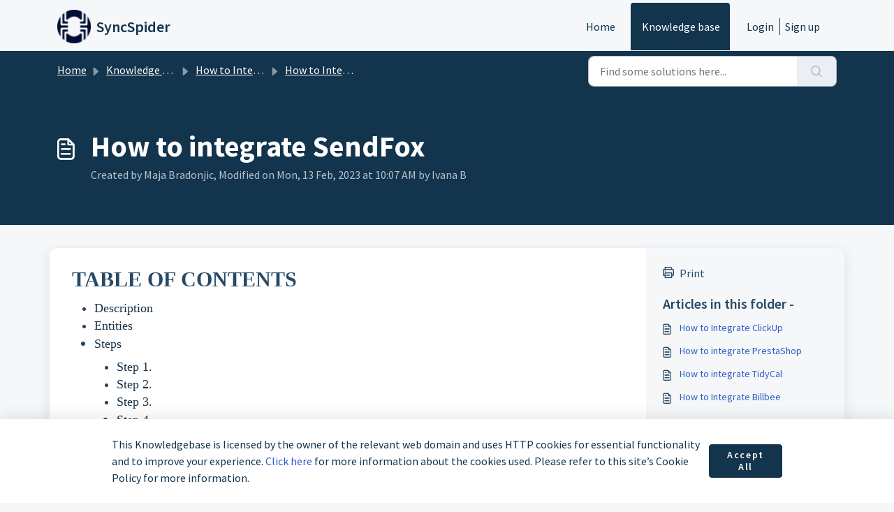

--- FILE ---
content_type: application/javascript; charset=UTF-8
request_url: https://support.syncspider.com/cdn-cgi/challenge-platform/scripts/jsd/main.js
body_size: 8312
content:
window._cf_chl_opt={AKGCx8:'b'};~function(o6,gC,gm,gu,gx,gw,gF,gB,o0,o1){o6=S,function(n,y,om,o5,g,o){for(om={n:344,y:342,g:255,o:130,J:200,f:143,L:314,A:139,W:173,Z:136,c:321,h:154},o5=S,g=n();!![];)try{if(o=parseInt(o5(om.n))/1*(-parseInt(o5(om.y))/2)+-parseInt(o5(om.g))/3*(-parseInt(o5(om.o))/4)+-parseInt(o5(om.J))/5+-parseInt(o5(om.f))/6*(parseInt(o5(om.L))/7)+-parseInt(o5(om.A))/8+parseInt(o5(om.W))/9*(parseInt(o5(om.Z))/10)+-parseInt(o5(om.c))/11*(-parseInt(o5(om.h))/12),y===o)break;else g.push(g.shift())}catch(J){g.push(g.shift())}}(M,168757),gC=this||self,gm=gC[o6(169)],gu=null,gx=gX(),gw=function(f7,f6,f5,f3,f2,f1,oc,y,g,o,J){return f7={n:176,y:226,g:280},f6={n:281,y:221,g:271,o:221,J:269,f:182,L:221,A:271,W:230,Z:158,c:341,h:117,v:245,b:146,U:242,V:206,O:241,e:253,j:113,G:144,T:193,H:245,l:290,K:204,a:221,k:347,z:217,C:230},f5={n:218,y:144,g:312},f3={n:312,y:217,g:162,o:332,J:327,f:327,L:125,A:167,W:138,Z:150,c:327,h:158,v:334,b:230,U:182,V:163,O:116,e:263,j:218,G:127,T:230,H:284,l:177,K:117,a:218,k:109,z:221,C:108,m:263,P:117,d:218,Y:218,s:332,E:327,D:281,I:213,X:230,x:271,N:334,F:212,B:256,R:230,Q:115,i:124,M0:230,M1:334,M2:284,M3:151,M4:276,M5:230,M6:108,M7:109,M8:298,M9:230,MM:276,MS:115,Mn:241,My:230,Mg:230,Mo:204},f2={n:170,y:219,g:118,o:211,J:236,f:170},f1={n:141,y:217},oc=o6,y={'tkfmY':oc(f7.n),'xUOiF':function(f,L){return f===L},'LFpeU':function(f,L){return f>L},'fsnwO':function(f,L){return f(L)},'BPsev':function(f,L){return f>L},'SIIuE':function(f,L){return f|L},'cuBeC':function(f,L){return f<<L},'KrliL':function(f,L){return L==f},'pTqCq':function(f,L){return f-L},'armwj':function(f,L){return f|L},'ctxei':function(f,L){return f>L},'RwzMH':function(f,L){return L&f},'HzppQ':function(f,L){return L==f},'itRsA':function(f,L){return L|f},'szyoN':function(f,L){return f>L},'zjDUe':function(f,L){return f-L},'blMtJ':function(f,L){return f(L)},'wNEkr':function(f,L){return f<<L},'YCKSq':function(f,L){return f-L},'ioYDM':function(f,L){return f|L},'HkcKp':function(f,L){return f-L},'EMEQB':function(f,L){return f<<L},'EubFU':function(f,L){return L==f},'gOgmE':function(f,L){return f-L},'GGpaP':function(f,L){return f-L},'XjBJg':function(f,L){return L==f},'QLzXj':function(f,L){return L!=f},'OvMME':function(f,L){return f!=L},'CWXuk':function(f,L){return f<L},'AGnjE':function(f,L){return f(L)},'hZifp':function(f,L){return L*f},'eblxb':function(f,L){return f(L)},'SOmyY':function(f,L){return f!=L},'ekpbH':function(f,L){return L&f},'nRXkG':function(f,L){return f(L)},'EQdmS':function(f,L){return f(L)},'uhgre':function(f,L){return f+L}},g=String[oc(f7.y)],o={'h':function(f,oh,L,A){if(oh=oc,L={},L[oh(f2.n)]=oh(f2.y),A=L,oh(f2.g)!==y[oh(f2.o)])return f==null?'':o.g(f,6,function(W,ov){return ov=oh,ov(f1.n)[ov(f1.y)](W)});else g[oh(f2.J)](A[oh(f2.f)],o)},'g':function(L,A,W,ob,Z,U,V,O,j,G,T,H,K,z,C,P,Y,s){if(ob=oc,L==null)return'';for(U={},V={},O='',j=2,G=3,T=2,H=[],K=0,z=0,C=0;C<L[ob(f3.n)];C+=1)if(P=L[ob(f3.y)](C),Object[ob(f3.g)][ob(f3.o)][ob(f3.J)](U,P)||(U[P]=G++,V[P]=!0),Y=O+P,Object[ob(f3.g)][ob(f3.o)][ob(f3.f)](U,Y))O=Y;else if(y[ob(f3.L)](ob(f3.A),ob(f3.W)))y(ob(f3.Z));else{if(Object[ob(f3.g)][ob(f3.o)][ob(f3.c)](V,O)){if(y[ob(f3.h)](256,O[ob(f3.v)](0))){for(Z=0;Z<T;K<<=1,A-1==z?(z=0,H[ob(f3.b)](y[ob(f3.U)](W,K)),K=0):z++,Z++);for(s=O[ob(f3.v)](0),Z=0;y[ob(f3.V)](8,Z);K=y[ob(f3.O)](y[ob(f3.e)](K,1),1.29&s),y[ob(f3.j)](z,y[ob(f3.G)](A,1))?(z=0,H[ob(f3.T)](W(K)),K=0):z++,s>>=1,Z++);}else{for(s=1,Z=0;Z<T;K=y[ob(f3.H)](K<<1.89,s),z==y[ob(f3.G)](A,1)?(z=0,H[ob(f3.b)](W(K)),K=0):z++,s=0,Z++);for(s=O[ob(f3.v)](0),Z=0;y[ob(f3.l)](16,Z);K=K<<1|y[ob(f3.K)](s,1),y[ob(f3.a)](z,A-1)?(z=0,H[ob(f3.b)](W(K)),K=0):z++,s>>=1,Z++);}j--,y[ob(f3.k)](0,j)&&(j=Math[ob(f3.z)](2,T),T++),delete V[O]}else for(s=U[O],Z=0;Z<T;K=y[ob(f3.C)](y[ob(f3.m)](K,1),y[ob(f3.P)](s,1)),y[ob(f3.d)](z,A-1)?(z=0,H[ob(f3.T)](W(K)),K=0):z++,s>>=1,Z++);O=(j--,y[ob(f3.Y)](0,j)&&(j=Math[ob(f3.z)](2,T),T++),U[Y]=G++,String(P))}if(''!==O){if(Object[ob(f3.g)][ob(f3.s)][ob(f3.E)](V,O)){if(y[ob(f3.D)](256,O[ob(f3.v)](0))){for(Z=0;Z<T;K<<=1,z==y[ob(f3.I)](A,1)?(z=0,H[ob(f3.X)](y[ob(f3.x)](W,K)),K=0):z++,Z++);for(s=O[ob(f3.N)](0),Z=0;y[ob(f3.V)](8,Z);K=y[ob(f3.F)](K,1)|s&1,z==y[ob(f3.B)](A,1)?(z=0,H[ob(f3.R)](W(K)),K=0):z++,s>>=1,Z++);}else{for(s=1,Z=0;Z<T;K=y[ob(f3.Q)](K<<1,s),z==y[ob(f3.i)](A,1)?(z=0,H[ob(f3.M0)](y[ob(f3.x)](W,K)),K=0):z++,s=0,Z++);for(s=O[ob(f3.M1)](0),Z=0;16>Z;K=y[ob(f3.M2)](y[ob(f3.M3)](K,1),1&s),y[ob(f3.M4)](z,A-1)?(z=0,H[ob(f3.M5)](W(K)),K=0):z++,s>>=1,Z++);}j--,j==0&&(j=Math[ob(f3.z)](2,T),T++),delete V[O]}else for(s=U[O],Z=0;Z<T;K=y[ob(f3.M6)](K<<1.76,1.77&s),y[ob(f3.M7)](z,y[ob(f3.M8)](A,1))?(z=0,H[ob(f3.M9)](W(K)),K=0):z++,s>>=1,Z++);j--,y[ob(f3.MM)](0,j)&&T++}for(s=2,Z=0;Z<T;K=y[ob(f3.MS)](K<<1,1.06&s),y[ob(f3.k)](z,y[ob(f3.Mn)](A,1))?(z=0,H[ob(f3.My)](W(K)),K=0):z++,s>>=1,Z++);for(;;)if(K<<=1,A-1==z){H[ob(f3.Mg)](W(K));break}else z++;return H[ob(f3.Mo)]('')},'j':function(f,f4,oU){return f4={n:334},oU=oc,y[oU(f5.n)](null,f)?'':y[oU(f5.y)]('',f)?null:o.i(f[oU(f5.g)],32768,function(L,oV){return oV=oU,f[oV(f4.n)](L)})},'i':function(L,A,W,oO,Z,U,V,O,j,G,T,H,K,z,C,P,s,Y){for(oO=oc,Z=[],U=4,V=4,O=3,j=[],H=W(0),K=A,z=1,G=0;y[oO(f6.n)](3,G);Z[G]=G,G+=1);for(C=0,P=Math[oO(f6.y)](2,2),T=1;P!=T;Y=K&H,K>>=1,K==0&&(K=A,H=y[oO(f6.g)](W,z++)),C|=(0<Y?1:0)*T,T<<=1);switch(C){case 0:for(C=0,P=Math[oO(f6.o)](2,8),T=1;y[oO(f6.J)](T,P);Y=K&H,K>>=1,0==K&&(K=A,H=y[oO(f6.f)](W,z++)),C|=(0<Y?1:0)*T,T<<=1);s=g(C);break;case 1:for(C=0,P=Math[oO(f6.L)](2,16),T=1;T!=P;Y=H&K,K>>=1,K==0&&(K=A,H=y[oO(f6.A)](W,z++)),C|=T*(0<Y?1:0),T<<=1);s=g(C);break;case 2:return''}for(G=Z[3]=s,j[oO(f6.W)](s);;){if(y[oO(f6.Z)](z,L))return'';for(C=0,P=Math[oO(f6.o)](2,O),T=1;y[oO(f6.c)](T,P);Y=y[oO(f6.h)](H,K),K>>=1,0==K&&(K=A,H=W(z++)),C|=(y[oO(f6.v)](0,Y)?1:0)*T,T<<=1);switch(s=C){case 0:for(C=0,P=Math[oO(f6.L)](2,8),T=1;T!=P;Y=K&H,K>>=1,K==0&&(K=A,H=y[oO(f6.b)](W,z++)),C|=y[oO(f6.U)](0<Y?1:0,T),T<<=1);Z[V++]=y[oO(f6.V)](g,C),s=y[oO(f6.O)](V,1),U--;break;case 1:for(C=0,P=Math[oO(f6.L)](2,16),T=1;y[oO(f6.e)](T,P);Y=y[oO(f6.j)](H,K),K>>=1,y[oO(f6.G)](0,K)&&(K=A,H=y[oO(f6.T)](W,z++)),C|=(y[oO(f6.H)](0,Y)?1:0)*T,T<<=1);Z[V++]=y[oO(f6.l)](g,C),s=V-1,U--;break;case 2:return j[oO(f6.K)]('')}if(U==0&&(U=Math[oO(f6.a)](2,O),O++),Z[s])s=Z[s];else if(s===V)s=y[oO(f6.k)](G,G[oO(f6.z)](0));else return null;j[oO(f6.C)](s),Z[V++]=G+s[oO(f6.z)](0),U--,G=s,U==0&&(U=Math[oO(f6.L)](2,O),O++)}}},J={},J[oc(f7.g)]=o.h,J}(),gF={},gF[o6(174)]='o',gF[o6(184)]='s',gF[o6(306)]='u',gF[o6(336)]='z',gF[o6(119)]='n',gF[o6(267)]='I',gF[o6(207)]='b',gB=gF,gC[o6(112)]=function(y,g,o,J,fc,fZ,fW,oG,L,W,Z,h,U,V,O,G){if(fc={n:270,y:335,g:285,o:244,J:286,f:235,L:205,A:300,W:135,Z:161,c:294,h:161,v:294,b:348,U:246,V:312,O:208,e:171,j:302,G:137,T:283,H:254,l:297,K:299,a:350,k:264,z:123,C:224,m:330,P:343},fZ={n:315,y:292,g:312,o:265,J:168},fW={n:162,y:332,g:327,o:230},oG=o6,L={'nVkfO':function(j,G){return j<G},'RdpeW':function(j,G){return j+G},'YRFlu':oG(fc.n),'tPKHN':function(j,G){return j===G},'LZuSp':function(j,G){return j(G)},'tdjLJ':oG(fc.y),'qzMDD':oG(fc.g),'UCGIl':function(j,G){return j===G},'vMCxP':function(j,G,T){return j(G,T)}},null===g||L[oG(fc.o)](void 0,g))return J;for(W=L[oG(fc.J)](gi,g),y[oG(fc.f)][oG(fc.L)]&&(W=W[oG(fc.A)](y[oG(fc.f)][oG(fc.L)](g))),W=y[oG(fc.W)][oG(fc.Z)]&&y[oG(fc.c)]?y[oG(fc.W)][oG(fc.h)](new y[(oG(fc.v))](W)):function(j,oH,G){for(oH=oG,j[oH(fZ.n)](),G=0;L[oH(fZ.y)](G,j[oH(fZ.g)]);j[G]===j[L[oH(fZ.o)](G,1)]?j[oH(fZ.J)](G+1,1):G+=1);return j}(W),Z='nAsAaAb'.split('A'),Z=Z[oG(fc.b)][oG(fc.U)](Z),h=0;h<W[oG(fc.V)];L[oG(fc.O)]!==L[oG(fc.e)]?(U=W[h],V=gQ(y,g,U),Z(V))?(O=L[oG(fc.j)]('s',V)&&!y[oG(fc.G)](g[U]),oG(fc.T)===o+U?L[oG(fc.H)](A,o+U,V):O||A(o+U,g[U])):A(o+U,V):(G={},G[oG(fc.l)]=L[oG(fc.K)],G[oG(fc.a)]=J.r,G[oG(fc.k)]=oG(fc.z),G[oG(fc.C)]=A,o[oG(fc.m)][oG(fc.P)](G,'*')),h++);return J;function A(j,G,oT){oT=oG,Object[oT(fW.n)][oT(fW.y)][oT(fW.g)](J,G)||(J[G]=[]),J[G][oT(fW.o)](j)}},o0=o6(131)[o6(134)](';'),o1=o0[o6(348)][o6(246)](o0),gC[o6(228)]=function(y,g,fV,fU,ol,o,J,L,A,W,Z){for(fV={n:325,y:145,g:237,o:275,J:145,f:312,L:312,A:175,W:230,Z:273},fU={n:325},ol=o6,o={},o[ol(fV.n)]=function(h,v){return h+v},o[ol(fV.y)]=function(h,v){return h<v},o[ol(fV.g)]=function(h,v){return h===v},J=o,L=Object[ol(fV.o)](g),A=0;J[ol(fV.J)](A,L[ol(fV.f)]);A++)if(W=L[A],J[ol(fV.g)]('f',W)&&(W='N'),y[W]){for(Z=0;Z<g[L[A]][ol(fV.L)];-1===y[W][ol(fV.A)](g[L[A]][Z])&&(o1(g[L[A]][Z])||y[W][ol(fV.W)]('o.'+g[L[A]][Z])),Z++);}else y[W]=g[L[A]][ol(fV.Z)](function(h,oK){return oK=ol,J[oK(fU.n)]('o.',h)})},o3();function gi(n,fy,oj,y){for(fy={n:300,y:275,g:282},oj=o6,y=[];n!==null;y=y[oj(fy.n)](Object[oj(fy.y)](n)),n=Object[oj(fy.g)](n));return y}function gR(y,g,f9,oq,o,J){return f9={n:289,y:121,g:189,o:220,J:220,f:162,L:337,A:327,W:175,Z:121},oq=o6,o={},o[oq(f9.n)]=function(f,L){return f instanceof L},o[oq(f9.y)]=oq(f9.g),J=o,J[oq(f9.n)](g,y[oq(f9.o)])&&0<y[oq(f9.J)][oq(f9.f)][oq(f9.L)][oq(f9.A)](g)[oq(f9.W)](J[oq(f9.Z)])}function o4(g,o,ft,oC,J,f){if(ft={n:252,y:201,g:297,o:270,J:350,f:264,L:201,A:330,W:343,Z:264,c:123,h:224},oC=o6,!g[oC(ft.n)])return;o===oC(ft.y)?(J={},J[oC(ft.g)]=oC(ft.o),J[oC(ft.J)]=g.r,J[oC(ft.f)]=oC(ft.L),gC[oC(ft.A)][oC(ft.W)](J,'*')):(f={},f[oC(ft.g)]=oC(ft.o),f[oC(ft.J)]=g.r,f[oC(ft.Z)]=oC(ft.c),f[oC(ft.h)]=o,gC[oC(ft.A)][oC(ft.W)](f,'*'))}function gD(J5,og,y,g,o,J,f,J4,A,W,Z,c){if(J5={n:319,y:210,g:214,o:308,J:304,f:198,L:311,A:251,W:304,Z:296,c:319,h:312,v:210,b:175,U:230,V:273},og=o6,y={},y[og(J5.n)]=function(L,A){return L===A},y[og(J5.y)]=function(L,A){return L===A},y[og(J5.g)]=function(L,A){return L/A},y[og(J5.o)]=function(L,A){return L!==A},y[og(J5.J)]=og(J5.f),g=y,o=3600,J=gE(),f=Math[og(J5.L)](g[og(J5.g)](Date[og(J5.A)](),1e3)),f-J>o){if(g[og(J5.o)](g[og(J5.J)],g[og(J5.W)])){if(J4={n:296},A={},A[og(J5.Z)]=function(h,v){return h+v},W=A,Z=l[K],g[og(J5.c)]('f',Z)&&(Z='N'),a[Z]){for(c=0;c<k[z[C]][og(J5.h)];g[og(J5.v)](-1,m[Z][og(J5.b)](P[d[Y]][c]))&&(s(E[D[I]][c])||X[Z][og(J5.U)]('o.'+x[N[F]][c])),c++);}else B[Z]=R[Q[i]][og(J5.V)](function(M3,oo){return oo=og,W[oo(J4.n)]('o.',M3)})}else return![]}return!![]}function gd(){return gP()!==null}function gs(y,oB,on,g,o){return oB={n:142,y:142,g:349},on=o6,g={},g[on(oB.n)]=function(J,f){return J<f},o=g,o[on(oB.y)](Math[on(oB.g)](),y)}function M(fk){return fk='HxcAv,3|1|4|0|2,LFpeU,OFgAk,RWAYc,from,prototype,BPsev,VWvkn,chctx,_cf_chl_opt,QgVyf,splice,document,KtSfe,qzMDD,display: none,1521657VlwOhi,object,indexOf,uBhZp,ctxei,status,navigator,/jsd/oneshot/d251aa49a8a3/0.05910994525751168:1769217763:nh-Q2UKITfbLGHND9V1EwntqM89WyNW3ROrzMwse92c/,BJeHw,fsnwO,sJLGp,string,href,fYMwm,createElement,XMLHttpRequest,[native code],SSTpq3,/b/ov1/0.05910994525751168:1769217763:nh-Q2UKITfbLGHND9V1EwntqM89WyNW3ROrzMwse92c/,open,nRXkG,CnwA5,sZKvM,CespH,ytQcY,UXiWX,suRGa,975035dcmlOX,success,http-code:,AdeF3,join,getOwnPropertyNames,eblxb,boolean,tdjLJ,aUjz8,Jwpkk,tkfmY,wNEkr,zjDUe,oHaPR,clientInformation,HvzRn,charAt,KrliL,DOMContentLoaded,Function,pow,EdOeP,lTbsV,detail,isArray,fromCharCode,VuMxh,rxvNi8,3|1|4|6|7|0|2|5,push,liiZf,LRmiB4,jtLtH,error on cf_chl_props,Object,addEventListener,NyxTV,JBxy9,eNhqX,acOPW,GGpaP,hZifp,contentWindow,tPKHN,CWXuk,bind,onreadystatechange,/invisible/jsd,FcsWI,randomUUID,now,api,SOmyY,vMCxP,462219rJxnlD,YCKSq,onload,AKGCx8,zcrnj,WAFzB,location,mmwME,cuBeC,event,RdpeW,iJgGF,bigint,NvXzj,QLzXj,cloudflare-invisible,blMtJ,tabIndex,map,FvqXy,keys,EubFU,ROwlD,errorInfoObject,stringify,vlqjTt,szyoN,getPrototypeOf,d.cookie,armwj,iyrCH,LZuSp,TZZBy,BjmWr,TreDL,EQdmS,loading,nVkfO,iframe,Set,QIkQV,tujDm,source,gOgmE,YRFlu,concat,send,UCGIl,body,goPIz,TYlZ6,undefined,style,BfAJC,appendChild,ontimeout,floor,length,__CF$cv$params,14LGWANf,sort,sPQaz,IkTUT,/cdn-cgi/challenge-platform/h/,gSpnb,hwbmV,11OEFnxZ,catch,xIEqU,removeChild,BpXRK,7|3|1|8|0|2|6|9|4|5,call,POST,koaUl,parent,function,hasOwnProperty,WFvaz,charCodeAt,vliNo,symbol,toString,MpQrk,FunhM,vaZaH,OvMME,38PqlErd,postMessage,13837sjAZDO,mdDHZ,lQZmI,uhgre,includes,random,sid,log,RqAfD,itRsA,HzppQ,jJlMJ,LXjvj,pRIb1,ekpbH,onerror,ioYDM,SIIuE,RwzMH,vnTiK,number,pkLOA2,xklqN,PbNRX,error,HkcKp,xUOiF,3|2|1|4|0,pTqCq,aheXd,readyState,4MsHNgV,_cf_chl_opt;JJgc4;PJAn2;kJOnV9;IWJi4;OHeaY1;DqMg0;FKmRv9;LpvFx1;cAdz2;PqBHf2;nFZCC5;ddwW5;pRIb1;rxvNi8;RrrrA2;erHi9,YUHiR,KRLYn,split,Array,10wSSPan,isNaN,Ubknw,463088SGhfzd,jsd,lem-HztQgi4JFU8h$NC92fbjOrKy7sS5XWwYZ3BVuTLEIokDv1Madp60GPn+xqRAc,blocD,862692aoIdae,XjBJg,uUtZH,AGnjE,hhuXQ,NCHJV,timeout,xhr-error,EMEQB,FjbvJ,contentDocument,7787652GbVCtf,OhpfY'.split(','),M=function(){return fk},M()}function gN(o,J,JU,oZ,f,L,A,W,Z,c,h,v,b,U,V){if(JU={n:339,y:229,g:216,o:203,J:305,f:249,L:110,A:262,W:183,Z:316,c:340,h:134,v:310,b:181,U:329,V:318,O:166,e:258,j:191,G:248,T:194,H:190,l:232,K:232,a:120,k:166,z:209,C:238,m:313,P:188,d:278,Y:165,s:297,E:140,D:301,I:280,X:192,x:328,N:149},oZ=o6,f={'sJLGp':function(O){return O()},'sPQaz':function(O,j){return O(j)},'HvzRn':function(O,j){return O(j)},'FcsWI':function(O,j){return j===O},'mmwME':oZ(JU.n),'vaZaH':oZ(JU.y),'BJeHw':function(O,j){return O+j},'koaUl':function(O,j){return O+j}},!f[oZ(JU.g)](gs,0))return![];A=(L={},L[oZ(JU.o)]=o,L[oZ(JU.J)]=J,L);try{if(f[oZ(JU.f)](oZ(JU.L),f[oZ(JU.A)])){if(f=!![],!f[oZ(JU.W)](L))return;f[oZ(JU.Z)](A,function(j){c(h,j)})}else for(W=f[oZ(JU.c)][oZ(JU.h)]('|'),Z=0;!![];){switch(W[Z++]){case'0':U[oZ(JU.v)]=function(){};continue;case'1':c=f[oZ(JU.b)](f[oZ(JU.U)](oZ(JU.V)+gC[oZ(JU.O)][oZ(JU.e)]+oZ(JU.j),b.r),oZ(JU.G));continue;case'2':v=(h={},h[oZ(JU.T)]=gC[oZ(JU.O)][oZ(JU.T)],h[oZ(JU.H)]=gC[oZ(JU.O)][oZ(JU.H)],h[oZ(JU.l)]=gC[oZ(JU.O)][oZ(JU.K)],h[oZ(JU.a)]=gC[oZ(JU.k)][oZ(JU.z)],h[oZ(JU.C)]=gx,h);continue;case'3':b=gC[oZ(JU.m)];continue;case'4':U=new gC[(oZ(JU.P))]();continue;case'5':V={},V[oZ(JU.d)]=A,V[oZ(JU.Y)]=v,V[oZ(JU.s)]=oZ(JU.E),U[oZ(JU.D)](gw[oZ(JU.I)](V));continue;case'6':U[oZ(JU.X)](oZ(JU.x),c);continue;case'7':U[oZ(JU.N)]=2500;continue}break}}catch(j){}}function gE(oQ,oy,n,y){return oQ={n:313,y:311,g:147},oy=o6,n={'hhuXQ':function(g,o){return g(o)}},y=gC[oy(oQ.n)],Math[oy(oQ.y)](+n[oy(oQ.g)](atob,y.t))}function gI(n,y,JJ,Jo,Jg,Jn,oJ,g,o,J,f){JJ={n:153,y:259,g:202,o:195,J:150,f:318,L:313,A:106,W:166,Z:188,c:192,h:328,v:122,b:323,U:274,V:166,O:258,e:180,j:252,G:149,T:310,H:257,l:114,K:261,a:261,k:185,z:261,C:252,m:301,P:280,d:279},Jo={n:199,y:223,g:311,o:251,J:159},Jg={n:320,y:132,g:178,o:199,J:268,f:111,L:201,A:148,W:160,Z:160,c:196,h:187,v:293,b:307,U:172,V:272,O:303,e:309,j:243,G:156,T:215,H:179,l:156,K:233,a:303,k:324},Jn={n:149},oJ=o6,g={'HxcAv':function(L,A,W,Z,c){return L(A,W,Z,c)},'jtLtH':oJ(JJ.n),'YUHiR':function(L,A){return L>=A},'suRGa':function(L,A){return L!==A},'NvXzj':oJ(JJ.y),'NCHJV':function(L,A){return L===A},'CespH':oJ(JJ.g),'lTbsV':oJ(JJ.o),'OFgAk':oJ(JJ.J),'PbNRX':function(L,A){return L+A},'xIEqU':function(L,A){return L+A},'FvqXy':oJ(JJ.f)},o=gC[oJ(JJ.L)],console[oJ(JJ.A)](gC[oJ(JJ.W)]),J=new gC[(oJ(JJ.Z))](),J[oJ(JJ.c)](oJ(JJ.h),g[oJ(JJ.v)](g[oJ(JJ.b)](g[oJ(JJ.U)]+gC[oJ(JJ.V)][oJ(JJ.O)],oJ(JJ.e)),o.r)),o[oJ(JJ.j)]&&(J[oJ(JJ.G)]=5e3,J[oJ(JJ.T)]=function(of){of=oJ,y(of(Jn.n))}),J[oJ(JJ.H)]=function(oL,L,A,c,h,V,O){if(oL=oJ,L={},L[oL(Jg.n)]=function(W,Z){return W!==Z},A=L,g[oL(Jg.y)](J[oL(Jg.g)],200)&&J[oL(Jg.g)]<300){if(g[oL(Jg.o)](g[oL(Jg.J)],oL(Jg.f)))y(oL(Jg.L));else return A[oL(Jg.n)](y(),null)}else if(g[oL(Jg.A)](oL(Jg.W),oL(Jg.Z)))y(g[oL(Jg.c)]+J[oL(Jg.g)]);else return c=L[oL(Jg.h)](oL(Jg.v)),c[oL(Jg.b)]=oL(Jg.U),c[oL(Jg.V)]='-1',A[oL(Jg.O)][oL(Jg.e)](c),h=c[oL(Jg.j)],V={},V=g[oL(Jg.G)](W,h,h,'',V),V=Z(h,h[oL(Jg.T)]||h[oL(Jg.H)],'n.',V),V=g[oL(Jg.l)](c,h,c[g[oL(Jg.K)]],'d.',V),h[oL(Jg.a)][oL(Jg.k)](c),O={},O.r=V,O.e=null,O},J[oJ(JJ.l)]=function(oA,Z,c,h){if(oA=oJ,g[oA(Jo.n)](g[oA(Jo.y)],g[oA(Jo.y)]))return Z=3600,c=o(),h=J[oA(Jo.g)](f[oA(Jo.o)]()/1e3),h-c>Z?![]:!![];else y(g[oA(Jo.J)])},f={'t':gE(),'lhr':gm[oJ(JJ.K)]&&gm[oJ(JJ.a)][oJ(JJ.k)]?gm[oJ(JJ.z)][oJ(JJ.k)]:'','api':o[oJ(JJ.C)]?!![]:![],'c':gd(),'payload':n},J[oJ(JJ.m)](gw[oJ(JJ.P)](JSON[oJ(JJ.d)](f)))}function gP(oE,o9,y,g,o,J,f,L){for(oE={n:227,y:157,g:134,o:119,J:227,f:313},o9=o6,y={},y[o9(oE.n)]=function(A,W){return A<W},g=y,o=o9(oE.y)[o9(oE.g)]('|'),J=0;!![];){switch(o[J++]){case'0':if(typeof L!==o9(oE.o)||g[o9(oE.J)](L,30))return null;continue;case'1':if(!f)return null;continue;case'2':return L;case'3':f=gC[o9(oE.f)];continue;case'4':L=f.i;continue}break}}function gQ(y,g,o,fn,oe,J,L,A,W,Z,h){for(fn={n:186,y:326,g:266,o:331,J:164,f:240,L:174,A:134,W:135,Z:225,c:135,h:322,v:322,b:164},oe=o6,J={},J[oe(fn.n)]=oe(fn.y),J[oe(fn.g)]=oe(fn.o),J[oe(fn.J)]=function(U,V){return V===U},J[oe(fn.f)]=oe(fn.L),L=J,A=L[oe(fn.n)][oe(fn.A)]('|'),W=0;!![];){switch(A[W++]){case'0':if(y[oe(fn.W)][oe(fn.Z)](h))return'a';continue;case'1':if(null==h)return h===void 0?'u':'x';continue;case'2':if(h===y[oe(fn.c)])return'D';continue;case'3':try{h=g[o]}catch(U){return'i'}continue;case'4':Z=typeof h;continue;case'5':return L[oe(fn.g)]==Z?gR(y,h)?'N':'f':gB[Z]||'?';case'6':if(L[oe(fn.J)](!0,h))return'T';continue;case'7':continue;case'8':if(L[oe(fn.f)]==typeof h)try{if(oe(fn.o)==typeof h[oe(fn.h)])return h[oe(fn.v)](function(){}),'p'}catch(V){}continue;case'9':if(L[oe(fn.b)](!1,h))return'F';continue}break}}function gp(n,oY,od,o7,y,g){oY={n:126,y:119,g:317,o:287,J:234},od={n:277,y:317,g:260,o:134,J:313,f:295,L:239,A:331,W:128,Z:287},o7=o6,y={'WAFzB':o7(oY.n),'QIkQV':function(o,J){return o!==J},'eNhqX':o7(oY.y),'ROwlD':o7(oY.g),'aheXd':function(o,J){return o(J)},'TZZBy':function(o){return o()}},g=y[o7(oY.o)](o2),gI(g.r,function(o,o8,f,L,A,W){if(o8=o7,y[o8(od.n)]!==o8(od.y)){for(f=y[o8(od.g)][o8(od.o)]('|'),L=0;!![];){switch(f[L++]){case'0':return A;case'1':A=W.i;continue;case'2':if(!W)return null;continue;case'3':W=y[o8(od.J)];continue;case'4':if(y[o8(od.f)](typeof A,y[o8(od.L)])||A<30)return null;continue}break}}else typeof n===o8(od.A)&&y[o8(od.W)](n,o),y[o8(od.Z)](gY)}),g.e&&gN(o7(oY.J),g.e)}function o2(fq,oa,g,o,J,f,L,A){g=(fq={n:187,y:293,g:307,o:172,J:272,f:303,L:309,A:243,W:346,Z:215,c:179,h:346,v:153,b:303,U:324},oa=o6,{'lQZmI':function(W,Z,c,h,v){return W(Z,c,h,v)}});try{return o=gm[oa(fq.n)](oa(fq.y)),o[oa(fq.g)]=oa(fq.o),o[oa(fq.J)]='-1',gm[oa(fq.f)][oa(fq.L)](o),J=o[oa(fq.A)],f={},f=g[oa(fq.W)](pRIb1,J,J,'',f),f=pRIb1(J,J[oa(fq.Z)]||J[oa(fq.c)],'n.',f),f=g[oa(fq.h)](pRIb1,J,o[oa(fq.v)],'d.',f),gm[oa(fq.b)][oa(fq.U)](o),L={},L.r=f,L.e=null,L}catch(W){return A={},A.r={},A.e=W,A}}function o3(fa,fK,fH,ot,n,y,g,o,J){if(fa={n:338,y:197,g:313,o:288,J:129,f:291,L:333,A:236,W:219,Z:247,c:247},fK={n:197,y:107,g:129,o:291,J:247},fH={n:155},ot=o6,n={'BjmWr':function(f,L){return f!==L},'FjbvJ':ot(fa.n),'OhpfY':function(f,L){return f(L)},'RqAfD':ot(fa.y),'WFvaz':function(f){return f()}},y=gC[ot(fa.g)],!y)return;if(!gD())return;(g=![],o=function(fT,ok){if(fT={n:288,y:338,g:152},ok=ot,!g){if(g=!![],!gD())return;n[ok(fH.n)](gp,function(f,or){if(or=ok,n[or(fT.n)](or(fT.y),n[or(fT.g)]))return![];else o4(y,f)})}},n[ot(fa.o)](gm[ot(fa.J)],ot(fa.f)))?n[ot(fa.L)](o):gC[ot(fa.A)]?gm[ot(fa.A)](ot(fa.W),o):(J=gm[ot(fa.Z)]||function(){},gm[ot(fa.c)]=function(oz,L){if(oz=ot,oz(fK.n)!==n[oz(fK.y)])return L={},L.r={},L.e=y,L;else J(),gm[oz(fK.g)]!==oz(fK.o)&&(gm[oz(fK.J)]=J,o())})}function gX(Jf,oW){return Jf={n:250},oW=o6,crypto&&crypto[oW(Jf.n)]?crypto[oW(Jf.n)]():''}function S(n,y,g,o){return n=n-106,g=M(),o=g[n],o}function gY(ow,oN,oM,n,y){if(ow={n:222,y:345,g:250,o:250,J:133},oN={n:231},oM=o6,n={'liiZf':function(g){return g()},'EdOeP':function(g,o){return o!==g},'KRLYn':function(g,o,J){return g(o,J)}},y=gP(),null===y)return n[oM(ow.n)](oM(ow.y),oM(ow.y))?o&&J[oM(ow.g)]?f[oM(ow.o)]():'':void 0;gu=(gu&&clearTimeout(gu),n[oM(ow.J)](setTimeout,function(oS){oS=oM,n[oS(oN.n)](gp)},1e3*y))}}()

--- FILE ---
content_type: application/javascript; charset=UTF-8
request_url: https://support.syncspider.com/cdn-cgi/challenge-platform/h/b/scripts/jsd/d251aa49a8a3/main.js?
body_size: 8114
content:
window._cf_chl_opt={AKGCx8:'b'};~function(o6,gC,gm,gu,gx,gw,gF,gB,o0,o1){o6=S,function(n,y,oP,o5,g,o){for(oP={n:406,y:458,g:399,o:311,J:497,f:346,L:306,A:486,W:434,Z:489,c:469,h:519},o5=S,g=n();!![];)try{if(o=parseInt(o5(oP.n))/1+-parseInt(o5(oP.y))/2*(parseInt(o5(oP.g))/3)+-parseInt(o5(oP.o))/4*(-parseInt(o5(oP.J))/5)+-parseInt(o5(oP.f))/6*(parseInt(o5(oP.L))/7)+parseInt(o5(oP.A))/8*(parseInt(o5(oP.W))/9)+parseInt(o5(oP.Z))/10*(parseInt(o5(oP.c))/11)+-parseInt(o5(oP.h))/12,o===y)break;else g.push(g.shift())}catch(J){g.push(g.shift())}}(M,547069),gC=this||self,gm=gC[o6(476)],gu=null,gx=gX(),gw=function(f1,f0,JR,JF,JN,Jx,JD,oZ,y,g,o,J){return f1={n:336,y:501,g:389},f0={n:337,y:337,g:420,o:420,J:509,f:364,L:396,A:524,W:503,Z:348,c:403,h:312,v:364,b:447,U:483,V:475,O:320,e:367,j:364,G:524,T:373,H:440,l:363,K:524,a:440,k:394,z:354,C:522,m:395,P:438,d:402},JR={n:478},JF={n:522,y:423},JN={n:522,y:423,g:438,o:459,J:439,f:356,L:439,A:356,W:439,Z:482,c:444,h:400,v:400,b:409,U:487,V:340,O:503,e:475,j:503,G:444,T:479,H:316,l:479,K:316,a:294,k:404,z:340,C:316,m:475,P:364,d:490,Y:292,s:316,E:364,D:490,I:475,X:472,x:492,N:475,F:295,B:333,R:340,Q:475,i:331,M0:446,M1:509,M2:441,M3:415,M4:475,M5:354},Jx={n:302},JD={n:450},oZ=o6,y={'mBMGa':function(f,L){return f<L},'QBiSf':function(f,L){return f!==L},'aLnur':oZ(f1.n),'Igwse':function(f,L){return f==L},'zrOVq':function(f,L){return f(L)},'eaWiP':function(f,L){return f==L},'AIUtJ':function(f,L){return f>L},'giYQk':function(f,L){return L|f},'lZVvr':function(f,L){return f-L},'fQRdv':function(f,L){return f|L},'iZNbC':function(f,L){return f<<L},'tDmAX':function(f,L){return f==L},'VMuVJ':function(f,L){return f<L},'tfxyr':function(f,L){return f<<L},'WnLWA':function(f,L){return f>L},'GWJFv':function(f,L){return f<<L},'zgalD':function(f,L){return f<L},'IXKwJ':function(f,L){return f<<L},'irpZj':function(f,L){return f(L)},'zuyTU':function(f,L){return L&f},'kIYLH':function(f,L){return f-L},'nFhXR':function(f,L){return L!==f},'KapUJ':function(f,L){return f<L},'REkHk':function(f,L){return f!=L},'YeCXq':function(f,L){return L*f},'PPTWO':function(f,L){return f<L},'FsjBT':function(f,L){return f(L)},'EVwcD':function(f,L){return f&L},'lAfGQ':function(f,L){return f<L},'aunnK':function(f,L){return f>L},'nrvBR':function(f,L){return f<L},'ciSfM':function(f,L){return f*L},'HWVyE':function(f,L){return f(L)},'dPnJn':function(f,L){return f-L},'kLoDF':function(f,L){return L*f},'SpvPb':function(f,L){return L===f},'byYAK':function(f,L){return f+L}},g=String[oZ(f1.y)],o={'h':function(f,JX,JI,JE,ov,L){return JX={n:339,y:435,g:435,o:328,J:327,f:423,L:422,A:345,W:438},JI={n:460},JE={n:490},ov=oZ,L={'YsjTv':function(A,W,oc){return oc=S,y[oc(JE.n)](A,W)},'aPatn':function(A,W,oh){return oh=S,y[oh(JD.n)](A,W)},'UwdfT':ov(Jx.n)},f==null?'':o.g(f,6,function(A,oU,W,c){if(oU=ov,W={'CaMCt':function(Z,c,ob){return ob=S,L[ob(JI.n)](Z,c)}},L[oU(JX.n)](oU(JX.y),oU(JX.g))){for(L[oU(JX.o)](),c=0;W[oU(JX.J)](c,A[oU(JX.f)]);Z[c+1]===W[c]?c[oU(JX.L)](c+1,1):c+=1);return h}else return L[oU(JX.A)][oU(JX.W)](A)})},'g':function(L,A,W,oV,Z,U,V,O,j,G,T,H,K,z,C,P,Y,D,I,X,s){if(oV=oZ,y[oV(JN.n)](null,L))return'';for(U={},V={},O='',j=2,G=3,T=2,H=[],K=0,z=0,C=0;C<L[oV(JN.y)];C+=1)if(P=L[oV(JN.g)](C),Object[oV(JN.o)][oV(JN.J)][oV(JN.f)](U,P)||(U[P]=G++,V[P]=!0),Y=O+P,Object[oV(JN.o)][oV(JN.L)][oV(JN.A)](U,Y))O=Y;else{if(Object[oV(JN.o)][oV(JN.W)][oV(JN.f)](V,O)){if(y[oV(JN.Z)](256,O[oV(JN.c)](0))){if(oV(JN.h)!==oV(JN.v)){for(D=y[oV(JN.b)][oV(JN.U)]('|'),I=0;!![];){switch(D[I++]){case'0':y[oV(JN.V)](0,V)&&(O=T,j=y[oV(JN.O)](G,T++));continue;case'1':X=g&z;continue;case'2':H|=(0<X?1:0)*W;continue;case'3':K<<=1;continue;case'4':U>>=1;continue}break}}else{for(Z=0;Z<T;K<<=1,z==A-1?(z=0,H[oV(JN.e)](y[oV(JN.j)](W,K)),K=0):z++,Z++);for(s=O[oV(JN.G)](0),Z=0;8>Z;K=y[oV(JN.T)](K<<1.67,1&s),z==y[oV(JN.H)](A,1)?(z=0,H[oV(JN.e)](W(K)),K=0):z++,s>>=1,Z++);}}else{for(s=1,Z=0;Z<T;K=y[oV(JN.l)](K<<1.74,s),y[oV(JN.n)](z,y[oV(JN.K)](A,1))?(z=0,H[oV(JN.e)](W(K)),K=0):z++,s=0,Z++);for(s=O[oV(JN.G)](0),Z=0;16>Z;K=y[oV(JN.a)](y[oV(JN.k)](K,1),1&s),y[oV(JN.z)](z,y[oV(JN.C)](A,1))?(z=0,H[oV(JN.m)](y[oV(JN.O)](W,K)),K=0):z++,s>>=1,Z++);}j--,0==j&&(j=Math[oV(JN.P)](2,T),T++),delete V[O]}else for(s=U[O],Z=0;y[oV(JN.d)](Z,T);K=1.66&s|K<<1.27,y[oV(JN.Y)](z,y[oV(JN.s)](A,1))?(z=0,H[oV(JN.m)](W(K)),K=0):z++,s>>=1,Z++);O=(j--,j==0&&(j=Math[oV(JN.E)](2,T),T++),U[Y]=G++,String(P))}if(''!==O){if(Object[oV(JN.o)][oV(JN.W)][oV(JN.A)](V,O)){if(256>O[oV(JN.c)](0)){for(Z=0;y[oV(JN.D)](Z,T);K<<=1,A-1==z?(z=0,H[oV(JN.e)](W(K)),K=0):z++,Z++);for(s=O[oV(JN.G)](0),Z=0;8>Z;K=K<<1.97|s&1.49,z==A-1?(z=0,H[oV(JN.I)](W(K)),K=0):z++,s>>=1,Z++);}else{for(s=1,Z=0;y[oV(JN.X)](Z,T);K=y[oV(JN.x)](K,1)|s,A-1==z?(z=0,H[oV(JN.N)](W(K)),K=0):z++,s=0,Z++);for(s=O[oV(JN.G)](0),Z=0;y[oV(JN.F)](16,Z);K=y[oV(JN.B)](K,1)|1&s,y[oV(JN.R)](z,A-1)?(z=0,H[oV(JN.Q)](W(K)),K=0):z++,s>>=1,Z++);}j--,0==j&&(j=Math[oV(JN.P)](2,T),T++),delete V[O]}else for(s=U[O],Z=0;y[oV(JN.i)](Z,T);K=y[oV(JN.M0)](K,1)|1&s,y[oV(JN.V)](z,A-1)?(z=0,H[oV(JN.e)](y[oV(JN.M1)](W,K)),K=0):z++,s>>=1,Z++);j--,j==0&&T++}for(s=2,Z=0;Z<T;K=K<<1|y[oV(JN.M2)](s,1),y[oV(JN.Y)](z,y[oV(JN.M3)](A,1))?(z=0,H[oV(JN.m)](W(K)),K=0):z++,s>>=1,Z++);for(;;)if(K<<=1,z==A-1){H[oV(JN.M4)](W(K));break}else z++;return H[oV(JN.M5)]('')},'j':function(f,Jw,oO){return Jw={n:444},oO=oZ,null==f?'':y[oO(JF.n)]('',f)?null:o.i(f[oO(JF.y)],32768,function(L,oq){return oq=oO,f[oq(Jw.n)](L)})},'i':function(L,A,W,Ji,oj,Z,I,U,V,O,j,G,T,H,K,z,C,P,Y,E,s){if(Ji={n:361,y:408,g:442,o:466,J:420},oj=oZ,Z={'xdkqo':function(D){return D()},'iZGOp':function(D,I,oe){return oe=S,y[oe(JR.n)](D,I)}},oj(f0.n)!==oj(f0.y))I=K[oj(f0.g)]||function(){},L[oj(f0.o)]=function(oG){oG=oj,Z[oG(Ji.n)](I),Z[oG(Ji.y)](I[oG(Ji.g)],oG(Ji.o))&&(C[oG(Ji.J)]=I,U())};else{for(U=[],V=4,O=4,j=3,G=[],K=y[oj(f0.J)](W,0),z=A,C=1,T=0;3>T;U[T]=T,T+=1);for(P=0,Y=Math[oj(f0.f)](2,2),H=1;H!=Y;s=z&K,z>>=1,z==0&&(z=A,K=W(C++)),P|=(y[oj(f0.L)](0,s)?1:0)*H,H<<=1);switch(P){case 0:for(P=0,Y=Math[oj(f0.f)](2,8),H=1;y[oj(f0.A)](H,Y);s=K&z,z>>=1,0==z&&(z=A,K=y[oj(f0.W)](W,C++)),P|=y[oj(f0.Z)](y[oj(f0.c)](0,s)?1:0,H),H<<=1);E=y[oj(f0.h)](g,P);break;case 1:for(P=0,Y=Math[oj(f0.v)](2,16),H=1;Y!=H;s=y[oj(f0.b)](K,z),z>>=1,0==z&&(z=A,K=W(C++)),P|=y[oj(f0.Z)](y[oj(f0.U)](0,s)?1:0,H),H<<=1);E=y[oj(f0.J)](g,P);break;case 2:return''}for(T=U[3]=E,G[oj(f0.V)](E);;){if(y[oj(f0.O)](C,L))return'';for(P=0,Y=Math[oj(f0.v)](2,j),H=1;Y!=H;s=K&z,z>>=1,0==z&&(z=A,K=W(C++)),P|=(y[oj(f0.e)](0,s)?1:0)*H,H<<=1);switch(E=P){case 0:for(P=0,Y=Math[oj(f0.j)](2,8),H=1;y[oj(f0.G)](H,Y);s=z&K,z>>=1,0==z&&(z=A,K=W(C++)),P|=y[oj(f0.T)](0<s?1:0,H),H<<=1);U[O++]=y[oj(f0.H)](g,P),E=y[oj(f0.l)](O,1),V--;break;case 1:for(P=0,Y=Math[oj(f0.v)](2,16),H=1;y[oj(f0.K)](H,Y);s=z&K,z>>=1,0==z&&(z=A,K=y[oj(f0.a)](W,C++)),P|=y[oj(f0.k)](0<s?1:0,H),H<<=1);U[O++]=g(P),E=O-1,V--;break;case 2:return G[oj(f0.z)]('')}if(y[oj(f0.C)](0,V)&&(V=Math[oj(f0.j)](2,j),j++),U[E])E=U[E];else if(y[oj(f0.m)](E,O))E=T+T[oj(f0.P)](0);else return null;G[oj(f0.V)](E),U[O++]=y[oj(f0.d)](T,E[oj(f0.P)](0)),V--,T=E,0==V&&(V=Math[oj(f0.v)](2,j),j++)}}}},J={},J[oZ(f1.g)]=o.h,J}(),gF={},gF[o6(523)]='o',gF[o6(301)]='s',gF[o6(480)]='u',gF[o6(431)]='z',gF[o6(298)]='n',gF[o6(414)]='I',gF[o6(443)]='b',gB=gF,gC[o6(449)]=function(y,g,o,J,fb,fv,fh,oa,L,W,Z,h,U,V,O){if(fb={n:494,y:388,g:526,o:315,J:377,f:526,L:315,A:452,W:384,Z:514,c:514,h:329,v:465,b:423,U:299,V:351,O:474,e:368,j:397,G:428,T:397,H:393,l:511,K:505},fv={n:328,y:429,g:423,o:397,J:376,f:422,L:308},fh={n:459,y:439,g:356,o:475},oa=o6,L={'mhgSL':function(j,G){return j<G},'hCZnp':function(j,G){return G===j},'Ickpa':function(j,G){return j+G},'QNtLj':function(j,G){return j+G},'Ilzhi':function(j,G){return G===j},'VReOk':function(j,G){return j(G)},'QpoHb':function(j,G){return j===G},'hjUbx':function(j,G,T,H){return j(G,T,H)},'Czvth':function(j,G){return j+G},'OXFLO':function(j,G){return j+G}},null===g||L[oa(fb.n)](void 0,g))return J;for(W=L[oa(fb.y)](gi,g),y[oa(fb.g)][oa(fb.o)]&&(W=W[oa(fb.J)](y[oa(fb.f)][oa(fb.L)](g))),W=y[oa(fb.A)][oa(fb.W)]&&y[oa(fb.Z)]?y[oa(fb.A)][oa(fb.W)](new y[(oa(fb.c))](W)):function(j,ot,G){for(ot=oa,j[ot(fv.n)](),G=0;L[ot(fv.y)](G,j[ot(fv.g)]);L[ot(fv.o)](j[G],j[L[ot(fv.J)](G,1)])?j[ot(fv.f)](L[ot(fv.L)](G,1),1):G+=1);return j}(W),Z='nAsAaAb'.split('A'),Z=Z[oa(fb.h)][oa(fb.v)](Z),h=0;h<W[oa(fb.b)];h++)if(L[oa(fb.U)](oa(fb.V),oa(fb.O)))return;else(U=W[h],V=L[oa(fb.e)](gQ,y,g,U),L[oa(fb.y)](Z,V))?(O=L[oa(fb.j)]('s',V)&&!y[oa(fb.G)](g[U]),L[oa(fb.T)](oa(fb.H),L[oa(fb.l)](o,U))?A(o+U,V):O||A(L[oa(fb.K)](o,U),g[U])):A(o+U,V);return J;function A(j,G,oK){oK=S,Object[oK(fh.n)][oK(fh.y)][oK(fh.g)](J,G)||(J[G]=[]),J[G][oK(fh.o)](j)}},o0=o6(321)[o6(487)](';'),o1=o0[o6(329)][o6(465)](o0),gC[o6(342)]=function(y,g,fq,fO,ok,o,J,L,A,W,Z){for(fq={n:517,y:507,g:464,o:423,J:423,f:491,L:475,A:325},fO={n:517},ok=o6,o={},o[ok(fq.n)]=function(h,v){return h+v},o[ok(fq.y)]=function(h,v){return h<v},J=o,L=Object[ok(fq.g)](g),A=0;J[ok(fq.y)](A,L[ok(fq.o)]);A++)if(W=L[A],W==='f'&&(W='N'),y[W]){for(Z=0;Z<g[L[A]][ok(fq.J)];-1===y[W][ok(fq.f)](g[L[A]][Z])&&(o1(g[L[A]][Z])||y[W][ok(fq.L)](J[ok(fq.n)]('o.',g[L[A]][Z]))),Z++);}else y[W]=g[L[A]][ok(fq.A)](function(h,or){return or=ok,J[or(fO.n)]('o.',h)})},o3();function gY(oR,oS,n,y){if(oR={n:366,y:521},oS=o6,n={'PoEZW':function(g,o){return g(o)},'ahwRK':function(g,o){return o*g}},y=gP(),null===y)return;gu=(gu&&n[oS(oR.n)](clearTimeout,gu),setTimeout(function(){gp()},n[oS(oR.y)](y,1e3)))}function S(n,y,g,o){return n=n-291,g=M(),o=g[n],o}function o4(o,J,fC,op,f,L,A,W){if(fC={n:392,y:371,g:326,o:390,J:518,f:430,L:392,A:310,W:445,Z:362,c:454,h:334,v:417,b:371,U:390,V:357,O:417},op=o6,f={},f[op(fC.n)]=function(Z,c){return Z===c},f[op(fC.y)]=op(fC.g),f[op(fC.o)]=op(fC.J),L=f,!o[op(fC.f)])return;L[op(fC.L)](J,op(fC.A))?(A={},A[op(fC.W)]=L[op(fC.y)],A[op(fC.Z)]=o.r,A[op(fC.c)]=op(fC.A),gC[op(fC.h)][op(fC.v)](A,'*')):(W={},W[op(fC.W)]=L[op(fC.b)],W[op(fC.Z)]=o.r,W[op(fC.c)]=L[op(fC.U)],W[op(fC.V)]=J,gC[op(fC.h)][op(fC.O)](W,'*'))}function gR(y,g,f3,oT,o,J){return f3={n:304,y:322,g:493,o:304,J:378,f:459,L:448,A:356,W:491,Z:322},oT=o6,o={},o[oT(f3.n)]=function(f,L){return f instanceof L},o[oT(f3.y)]=oT(f3.g),J=o,J[oT(f3.o)](g,y[oT(f3.J)])&&0<y[oT(f3.J)][oT(f3.f)][oT(f3.L)][oT(f3.A)](g)[oT(f3.W)](J[oT(f3.Z)])}function gd(oN,oM,y,g){return oN={n:510},oM=o6,y={},y[oM(oN.n)]=function(o,J){return o!==J},g=y,g[oM(oN.n)](gP(),null)}function gD(J1,og,y,g,o,J,f,L,A){for(J1={n:300,y:484,g:471,o:487,J:502,f:375},og=o6,y={},y[og(J1.n)]=og(J1.y),y[og(J1.g)]=function(W,Z){return W>Z},g=y,o=g[og(J1.n)][og(J1.o)]('|'),J=0;!![];){switch(o[J++]){case'0':f=gE();continue;case'1':if(g[og(J1.g)](L-f,A))return![];continue;case'2':L=Math[og(J1.J)](Date[og(J1.f)]()/1e3);continue;case'3':A=3600;continue;case'4':return!![]}break}}function gQ(n,y,g,fM,oH,o,J,L){o=(fM={n:508,y:352,g:504,o:523,J:372,f:372,L:452,A:515,W:468,Z:307,c:293,h:481},oH=o6,{'FGLDX':function(A,W){return W==A},'RNmmX':function(A,W){return A==W},'UetoT':function(A,W){return W===A},'UjLPm':function(A,W){return W==A},'QMVZa':oH(fM.n),'ZmpSf':function(A,W,Z){return A(W,Z)}});try{J=y[g]}catch(A){return'i'}if(o[oH(fM.y)](null,J))return J===void 0?'u':'x';if(o[oH(fM.g)](oH(fM.o),typeof J))try{if(oH(fM.n)==typeof J[oH(fM.J)])return J[oH(fM.f)](function(){}),'p'}catch(W){}return n[oH(fM.L)][oH(fM.A)](J)?'a':o[oH(fM.W)](J,n[oH(fM.L)])?'D':!0===J?'T':J===!1?'F':(L=typeof J,o[oH(fM.Z)](o[oH(fM.c)],L)?o[oH(fM.h)](gR,n,J)?'N':'f':gB[L]||'?')}function gE(oi,oy,n){return oi={n:496,y:502},oy=o6,n=gC[oy(oi.n)],Math[oy(oi.y)](+atob(n.t))}function gp(n,oE,os,o8,y,g){oE={n:343,y:385},os={n:433,y:508},o8=o6,y={'MTAdB':function(o,J){return o===J},'BfPZM':function(o,J,f){return o(J,f)}},g=o2(),gI(g.r,function(o,o7){o7=S,y[o7(os.n)](typeof n,o7(os.y))&&n(o),gY()}),g.e&&y[o8(oE.n)](gN,o8(oE.y),g.e)}function o3(fr,fk,fa,oC,n,y,L,A,W,Z,c,h,g,o,J){if(fr={n:516,y:360,g:424,o:410,J:416,f:466,L:477,A:496,W:421,Z:410,c:496,h:499,v:391,b:386,U:419,V:323,O:349,e:350,j:413,G:324,T:455,H:512,l:405,K:405,a:398,k:318,z:387,C:386,m:381,P:380,d:401,Y:359,s:445,E:332,D:347,I:389,X:461,x:335,N:437,F:353,B:442,R:379,Q:513,i:513,M0:457,M1:420,M2:420},fk={n:442,y:466,g:420,o:488},fa={n:453,y:369,g:411},oC=o6,n={'CmHlO':function(f,L){return f+L},'lPOuy':oC(fr.n),'wAnPE':oC(fr.y),'VORff':oC(fr.g),'ZGNtD':function(f,L){return f(L)},'damgH':function(f){return f()},'SjThp':oC(fr.o),'waXMh':oC(fr.J),'cAaBV':oC(fr.f),'xGIkp':oC(fr.L)},y=gC[oC(fr.A)],!y){if(n[oC(fr.W)]!==oC(fr.Z))L=c[oC(fr.c)],A=n[oC(fr.h)](n[oC(fr.v)]+h[oC(fr.b)][oC(fr.U)]+oC(fr.V)+L.r,oC(fr.O)),W=new v[(oC(fr.e))](),W[oC(fr.j)](n[oC(fr.G)],A),W[oC(fr.T)]=2500,W[oC(fr.H)]=function(){},Z={},Z[oC(fr.l)]=b[oC(fr.b)][oC(fr.K)],Z[oC(fr.a)]=U[oC(fr.b)][oC(fr.a)],Z[oC(fr.k)]=V[oC(fr.b)][oC(fr.k)],Z[oC(fr.z)]=O[oC(fr.C)][oC(fr.m)],Z[oC(fr.P)]=e,c=Z,h={},h[oC(fr.d)]=G,h[oC(fr.Y)]=c,h[oC(fr.s)]=n[oC(fr.E)],W[oC(fr.D)](j[oC(fr.I)](h));else return}if(!gD()){if(oC(fr.X)===n[oC(fr.x)])n[oC(fr.N)](y,oC(fr.F));else return}(g=![],o=function(om,A){if(om=oC,A={'SNsNp':function(W,Z){return W(Z)}},om(fa.n)!==om(fa.y)){if(!g){if(g=!![],!gD())return;gp(function(W){o4(y,W)})}}else A[om(fa.g)](g,o)},gm[oC(fr.B)]!==n[oC(fr.R)])?o():gC[oC(fr.Q)]?gm[oC(fr.i)](n[oC(fr.M0)],o):(J=gm[oC(fr.M1)]||function(){},gm[oC(fr.M2)]=function(ou){ou=oC,J(),gm[ou(fk.n)]!==ou(fk.y)&&(gm[ou(fk.g)]=J,n[ou(fk.o)](o))})}function gs(n,oQ,on){return oQ={n:407},on=o6,Math[on(oQ.n)]()<n}function gi(y,fn,ol,g,o,J){for(fn={n:500,y:377,g:464,o:303},ol=o6,g={},g[ol(fn.n)]=function(f,L){return f!==L},o=g,J=[];o[ol(fn.n)](null,y);J=J[ol(fn.y)](Object[ol(fn.g)](y)),y=Object[ol(fn.o)](y));return J}function M(fm){return fm='RNmmX,OXFLO,createElement,elhnL,function,irpZj,PJhAq,Czvth,ontimeout,addEventListener,Set,isArray,/cdn-cgi/challenge-platform/h/,boXlz,error,10103496UCAkBZ,stringify,ahwRK,eaWiP,object,REkHk,8|6|3|7|9|2|0|1|4|5,Object,MagcH,tDmAX,QMVZa,fQRdv,WnLWA,oYQUN,dVHEE,number,QpoHb,XVjMv,string,lem-HztQgi4JFU8h$NC92fbjOrKy7sS5XWwYZ3BVuTLEIokDv1Madp60GPn+xqRAc,getPrototypeOf,GUVjO,style,44366Xowfxo,UjLPm,QNtLj,location,success,167988yGwLNt,FsjBT,display: none,JGves,getOwnPropertyNames,lZVvr,/jsd/oneshot/d251aa49a8a3/0.05910994525751168:1769217763:nh-Q2UKITfbLGHND9V1EwntqM89WyNW3ROrzMwse92c/,LRmiB4,agZHL,aunnK,_cf_chl_opt;JJgc4;PJAn2;kJOnV9;IWJi4;OHeaY1;DqMg0;FKmRv9;LpvFx1;cAdz2;PqBHf2;nFZCC5;ddwW5;pRIb1;rxvNi8;RrrrA2;erHi9,JXYuV,/b/ov1/0.05910994525751168:1769217763:nh-Q2UKITfbLGHND9V1EwntqM89WyNW3ROrzMwse92c/,wAnPE,map,cloudflare-invisible,CaMCt,sort,includes,href,zgalD,VORff,GWJFv,parent,waXMh,1|4|0|2|3,CzUCE,contentDocument,aPatn,Igwse,inwMY,rxvNi8,BfPZM,randomUUID,UwdfT,162lBgxut,send,YeCXq,/invisible/jsd,XMLHttpRequest,kuMVa,FGLDX,xhr-error,join,ReRTn,call,detail,AdeF3,chctx,POST,xdkqo,sid,dPnJn,pow,appendChild,PoEZW,nrvBR,hjUbx,iUuRO,mocdw,nBBLT,catch,ciSfM,navigator,now,Ickpa,concat,Function,cAaBV,JBxy9,aUjz8,iframe,lTiOJ,from,error on cf_chl_props,_cf_chl_opt,pkLOA2,VReOk,vlqjTt,bNkiL,lPOuy,OPZpP,d.cookie,kLoDF,SpvPb,KapUJ,hCZnp,SSTpq3,504MKFEJB,ClFgd,errorInfoObject,byYAK,PPTWO,iZNbC,CnwA5,668285DCdqQO,random,iZGOp,aLnur,Jmhiz,SNsNp,TYlZ6,open,bigint,kIYLH,tmoMx,postMessage,status,AKGCx8,onreadystatechange,SjThp,splice,length,jsd,VLCFZ,JtFMB,onload,isNaN,mhgSL,api,symbol,removeChild,MTAdB,470331IZXngJ,IqjXY,ignKS,ZGNtD,charAt,hasOwnProperty,HWVyE,zuyTU,readyState,boolean,charCodeAt,source,IXKwJ,EVwcD,toString,pRIb1,QBiSf,sDKiU,Array,ObaYy,event,timeout,tabIndex,xGIkp,12334QGboHO,prototype,YsjTv,XtfUD,body,http-code:,keys,bind,loading,jWVjP,UetoT,4246eMgdPJ,rGoDu,XXAfS,VMuVJ,onerror,DaGgk,push,document,DOMContentLoaded,nFhXR,giYQk,undefined,ZmpSf,AIUtJ,lAfGQ,3|0|2|1|4,clientInformation,104nrTNrk,split,damgH,24730phxaqb,mBMGa,indexOf,tfxyr,[native code],Ilzhi,log,__CF$cv$params,35NSIwCp,contentWindow,CmHlO,qqLec,fromCharCode,floor,zrOVq'.split(','),M=function(){return fm},M()}function gN(o,J,Jy,oW,f,L,A,W,Z,c,h,v,b){if(Jy={n:349,y:370,g:358,o:412,J:496,f:291,L:451,A:516,W:386,Z:419,c:323,h:341,v:350,b:413,U:360,V:455,O:512,e:405,j:398,G:386,T:318,H:386,l:387,K:381,a:380,k:401,z:359,C:445,m:424,P:347,d:389},oW=o6,f={'mocdw':function(U,V){return U(V)},'MagcH':function(U,V){return U+V},'sDKiU':function(U,V){return U+V},'inwMY':oW(Jy.n)},!f[oW(Jy.y)](gs,0))return![];A=(L={},L[oW(Jy.g)]=o,L[oW(Jy.o)]=J,L);try{W=gC[oW(Jy.J)],Z=f[oW(Jy.f)](f[oW(Jy.L)](oW(Jy.A),gC[oW(Jy.W)][oW(Jy.Z)])+oW(Jy.c),W.r)+f[oW(Jy.h)],c=new gC[(oW(Jy.v))](),c[oW(Jy.b)](oW(Jy.U),Z),c[oW(Jy.V)]=2500,c[oW(Jy.O)]=function(){},h={},h[oW(Jy.e)]=gC[oW(Jy.W)][oW(Jy.e)],h[oW(Jy.j)]=gC[oW(Jy.G)][oW(Jy.j)],h[oW(Jy.T)]=gC[oW(Jy.H)][oW(Jy.T)],h[oW(Jy.l)]=gC[oW(Jy.G)][oW(Jy.K)],h[oW(Jy.a)]=gx,v=h,b={},b[oW(Jy.k)]=A,b[oW(Jy.z)]=v,b[oW(Jy.C)]=oW(Jy.m),c[oW(Jy.P)](gw[oW(Jy.d)](b))}catch(U){}}function gP(oX,o9,y,g,o,J){return oX={n:470,y:436,g:298,o:319,J:496,f:470,L:436,A:319},o9=o6,y={},y[o9(oX.n)]=function(f,L){return L!==f},y[o9(oX.y)]=o9(oX.g),y[o9(oX.o)]=function(f,L){return f<L},g=y,o=gC[o9(oX.J)],!o?null:(J=o.i,g[o9(oX.f)](typeof J,g[o9(oX.L)])||g[o9(oX.A)](J,30))?null:J}function gI(g,o,J7,J5,J4,J3,oo,J,f,L,A,W,Z,c,h,v){for(J7={n:297,y:525,g:314,o:463,J:383,f:426,L:317,A:297,W:487,Z:427,c:473,h:430,v:455,b:512,U:495,V:386,O:309,e:330,j:430,G:347,T:389,H:520,l:496,K:350,a:425,k:467,z:314,C:413,m:360,P:383,d:516,Y:419},J5={n:455},J4={n:353},J3={n:425,y:418,g:418,o:310,J:467,f:418},oo=o6,J={},J[oo(J7.n)]=oo(J7.y),J[oo(J7.g)]=oo(J7.o),J[oo(J7.J)]=function(b,U){return b+U},J[oo(J7.f)]=oo(J7.L),f=J,L=f[oo(J7.A)][oo(J7.W)]('|'),A=0;!![];){switch(L[A++]){case'0':c[oo(J7.Z)]=function(oJ){oJ=oo,v[oJ(J3.n)](c[oJ(J3.y)],200)&&c[oJ(J3.g)]<300?o(oJ(J3.o)):o(v[oJ(J3.J)]+c[oJ(J3.f)])};continue;case'1':c[oo(J7.c)]=function(of){of=oo,o(of(J4.n))};continue;case'2':Z[oo(J7.h)]&&(c[oo(J7.v)]=5e3,c[oo(J7.b)]=function(oL){oL=oo,o(oL(J5.n))});continue;case'3':console[oo(J7.U)](gC[oo(J7.V)]);continue;case'4':W={'t':gE(),'lhr':gm[oo(J7.O)]&&gm[oo(J7.O)][oo(J7.e)]?gm[oo(J7.O)][oo(J7.e)]:'','api':Z[oo(J7.j)]?!![]:![],'c':gd(),'payload':g};continue;case'5':c[oo(J7.G)](gw[oo(J7.T)](JSON[oo(J7.H)](W)));continue;case'6':Z=gC[oo(J7.l)];continue;case'7':c=new gC[(oo(J7.K))]();continue;case'8':v=(h={},h[oo(J7.a)]=function(b,U){return b>=U},h[oo(J7.k)]=f[oo(J7.z)],h);continue;case'9':c[oo(J7.C)](oo(J7.m),f[oo(J7.P)](oo(J7.d)+gC[oo(J7.V)][oo(J7.Y)],f[oo(J7.f)])+Z.r);continue}break}}function o2(fe,oz,o,J,f,L,A,W,Z){J=(fe={n:296,y:382,g:506,o:305,J:313,f:456,L:462,A:365,W:498,Z:485,c:374,h:338,v:462,b:432,U:355,V:355,O:420},oz=o6,o={},o[oz(fe.n)]=oz(fe.y),o);try{return f=gm[oz(fe.g)](J[oz(fe.n)]),f[oz(fe.o)]=oz(fe.J),f[oz(fe.f)]='-1',gm[oz(fe.L)][oz(fe.A)](f),L=f[oz(fe.W)],A={},A=pRIb1(L,L,'',A),A=pRIb1(L,L[oz(fe.Z)]||L[oz(fe.c)],'n.',A),A=pRIb1(L,f[oz(fe.h)],'d.',A),gm[oz(fe.v)][oz(fe.b)](f),W={},W.r=A,W.e=null,W}catch(c){if(oz(fe.U)!==oz(fe.V))o[oz(fe.O)]=J,f();else return Z={},Z.r={},Z.e=c,Z}}function gX(J8,oA){return J8={n:344},oA=o6,crypto&&crypto[oA(J8.n)]?crypto[oA(J8.n)]():''}}()